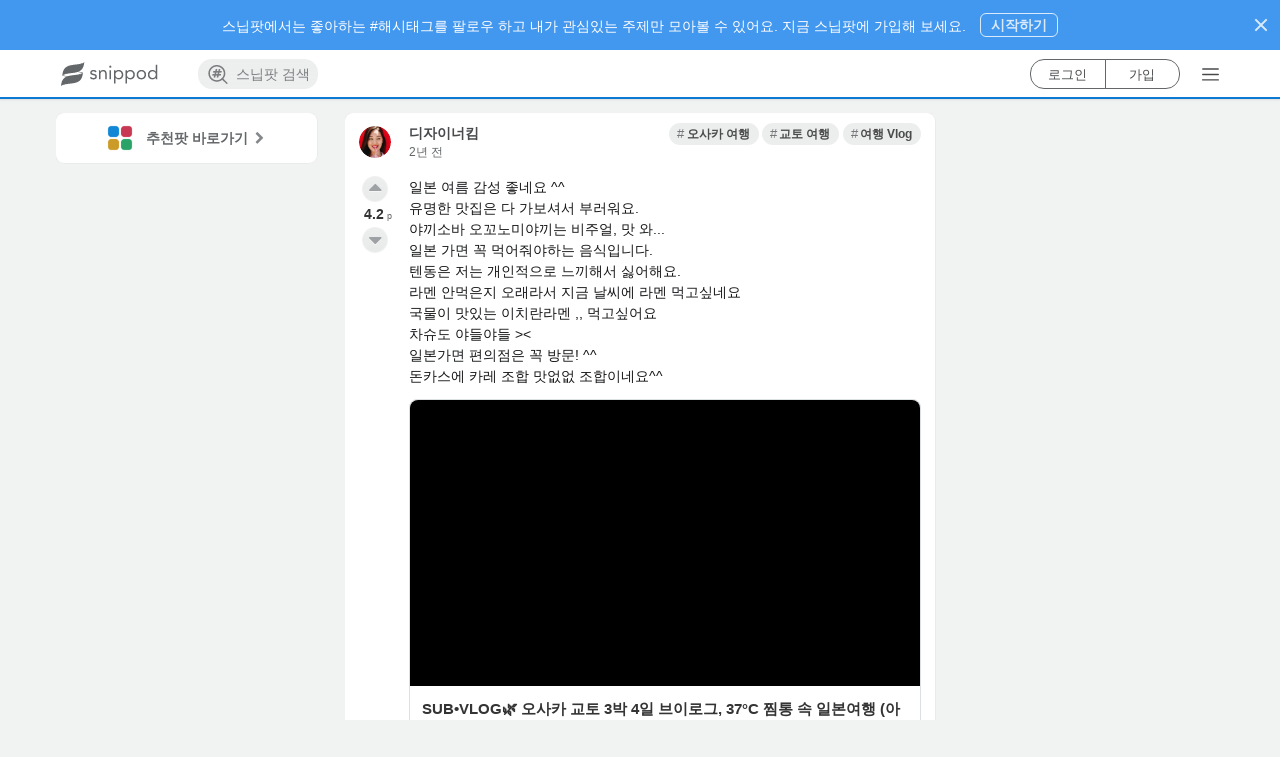

--- FILE ---
content_type: text/html; charset=utf-8
request_url: https://www.snippod.com/snip/57bynktg0doj
body_size: 5512
content:
<!doctype html>
<html lang="ko" data-reactroot="" data-reactid="1" data-react-checksum="-329319483"><head data-reactid="2"><title data-react-helmet="true" data-reactid="3">SUB•VLOG🌿 오사카 교토 3박 4일 브이로그, 37°C 찜통… | Snippod </title><meta http-equiv="X-UA-Compatible" content="IE=edge,chrome=1" data-reactid="4"/><meta http-equiv="Content-Security-Policy" content="default-src * data: &#x27;unsafe-inline&#x27; &#x27;unsafe-eval&#x27;; img-src * itms-appss: data: &#x27;self&#x27;" data-reactid="5"/><meta charset="utf-8" data-reactid="6"/><link rel="canonical" href="https://www.snippod.com/snip/57bynktg0doj" data-react-helmet="true" data-reactid="7"/><link rel="apple-touch-icon" sizes="57x57" href="https://d35vuyyypfad1y.cloudfront.net/webapp/static/favicon/apple-icon-57x57.png" data-react-helmet="true" data-reactid="8"/><link rel="apple-touch-icon" sizes="60x60" href="https://d35vuyyypfad1y.cloudfront.net/webapp/static/favicon/apple-icon-60x60.png" data-react-helmet="true" data-reactid="9"/><link rel="apple-touch-icon" sizes="72x72" href="https://d35vuyyypfad1y.cloudfront.net/webapp/static/favicon/apple-icon-72x72.png" data-react-helmet="true" data-reactid="10"/><link rel="apple-touch-icon" sizes="76x76" href="https://d35vuyyypfad1y.cloudfront.net/webapp/static/favicon/apple-icon-76x76.png" data-react-helmet="true" data-reactid="11"/><link rel="apple-touch-icon" sizes="114x114" href="https://d35vuyyypfad1y.cloudfront.net/webapp/static/favicon/apple-icon-114x114.png" data-react-helmet="true" data-reactid="12"/><link rel="apple-touch-icon" sizes="120x120" href="https://d35vuyyypfad1y.cloudfront.net/webapp/static/favicon/apple-icon-120x120.png" data-react-helmet="true" data-reactid="13"/><link rel="apple-touch-icon" sizes="144x144" href="https://d35vuyyypfad1y.cloudfront.net/webapp/static/favicon/apple-icon-144x144.png" data-react-helmet="true" data-reactid="14"/><link rel="apple-touch-icon" sizes="152x152" href="https://d35vuyyypfad1y.cloudfront.net/webapp/static/favicon/apple-icon-152x152.png" data-react-helmet="true" data-reactid="15"/><link rel="apple-touch-icon" sizes="180x180" href="https://d35vuyyypfad1y.cloudfront.net/webapp/static/favicon/apple-icon-180x180.png" data-react-helmet="true" data-reactid="16"/><link rel="icon" type="image/png" sizes="192x192" href="https://d35vuyyypfad1y.cloudfront.net/webapp/static/favicon/android-icon-192x192.png" data-react-helmet="true" data-reactid="17"/><link rel="icon" type="image/png" sizes="96x96" href="https://d35vuyyypfad1y.cloudfront.net/webapp/static/favicon/favicon-96x96.png" data-react-helmet="true" data-reactid="18"/><link rel="icon" type="image/png" sizes="32x32" href="https://d35vuyyypfad1y.cloudfront.net/webapp/static/favicon/favicon-32x32.png" data-react-helmet="true" data-reactid="19"/><link rel="icon" type="image/png" sizes="16x16" href="https://d35vuyyypfad1y.cloudfront.net/webapp/static/favicon/favicon-16x16.png" data-react-helmet="true" data-reactid="20"/><link rel="manifest" href="https://www.snippod.com/manifest.json" data-react-helmet="true" data-reactid="21"/><link rel="alternate" href="android-app://com.snippod.hybridapp/https/www.snippod.com/snip/57bynktg0doj" data-react-helmet="true" data-reactid="22"/><meta name="viewport" content="width=device-width, initial-scale=1, maximum-scale=1, minimum-scale=1, user-scalable=no, shrink-to-fit=no, viewport-fit=cover" data-react-helmet="true" data-reactid="23"/><meta name="robots" content="all,index,follow" data-check-name="robots1" data-react-helmet="true" data-reactid="24"/><meta name="robots" content="max-snippet:-1, max-image-preview:large" data-check-name="robots2" data-react-helmet="true" data-reactid="25"/><meta name="mobile-web-app-capable" content="yes" data-react-helmet="true" data-reactid="26"/><meta name="apple-itunes-app" content="app-id=1374322862, app-argument=/snip/57bynktg0doj" data-react-helmet="true" data-reactid="27"/><meta name="msapplication-TileColor" content="#0c7ad3" data-react-helmet="true" data-reactid="28"/><meta name="msapplication-TileImage" content="/favicon/ms-icon-144x144.png" data-react-helmet="true" data-reactid="29"/><meta name="theme-color" content="#0c7ad3" data-react-helmet="true" data-reactid="30"/><meta name="keywords" content="오사카 여행,교토 여행,여행 Vlog" data-react-helmet="true" data-reactid="31"/><meta name="description" content="일본 여름 감성 좋네요 ^^
유명한 맛집은 다 가보셔서 부러워요.
야끼소바 오꼬노미야끼는 비주얼, 맛 와...
일본 가면 꼭 먹어줘야하는…" data-react-helmet="true" data-reactid="32"/><meta name="language" content="KO" data-react-helmet="true" data-reactid="33"/><meta name="Classification" content="오사카 여행" data-react-helmet="true" data-reactid="34"/><meta property="og:type" content="website" data-react-helmet="true" data-reactid="35"/><meta property="og:title" content="SUB•VLOG🌿 오사카 교토 3박 4일 브이로그, 37°C 찜통… | Snippod" data-react-helmet="true" data-reactid="36"/><meta property="og:description" content="일본 여름 감성 좋네요 ^^
유명한 맛집은 다 가보셔서 부러워요.
야끼소바 오꼬노미야끼는 비주얼, 맛 와...
일본 가면 꼭 먹어줘야하는…" data-react-helmet="true" data-reactid="37"/><meta property="og:image" content="https://d35vuyyypfad1y.cloudfront.net/webapp/static/images/background_snippet_v3.png" data-react-helmet="true" data-reactid="38"/><meta property="og:url" content="https://www.snippod.com/snip/57bynktg0doj" data-react-helmet="true" data-reactid="39"/><meta property="og:site_name" content="Snippod" data-react-helmet="true" data-reactid="40"/><meta property="og:locale" content="ko_KR" data-react-helmet="true" data-reactid="41"/><meta property="og:locale:alternate" content="ko" data-react-helmet="true" data-reactid="42"/><meta property="og:locale:alternate" content="en" data-react-helmet="true" data-reactid="43"/><meta property="fb:app_id" content="159358771114113" data-react-helmet="true" data-reactid="44"/><meta property="twitter:card" content="summary" data-react-helmet="true" data-reactid="45"/><meta property="twitter:site" content="@thesnippod" data-react-helmet="true" data-reactid="46"/><meta property="twitter:title" content="SUB•VLOG🌿 오사카 교토 3박 4일 브이로그, 37°C 찜통… | Snippod" data-react-helmet="true" data-reactid="47"/><meta property="twitter:description" content="일본 여름 감성 좋네요 ^^
유명한 맛집은 다 가보셔서 부러워요.
야끼소바 오꼬노미야끼는 비주얼, 맛 와...
일본 가면 꼭 먹어줘야하는…" data-react-helmet="true" data-reactid="48"/><meta property="twitter:image" content="https://d35vuyyypfad1y.cloudfront.net/webapp/static/images/background_snippet_v3.png" data-react-helmet="true" data-reactid="49"/><meta property="twitter:domain" content="Snippod" data-react-helmet="true" data-reactid="50"/><meta property="al:ios:app_store_id" content="1374322862" data-react-helmet="true" data-reactid="51"/><meta property="al:ios:app_name" content="스닙팟" data-react-helmet="true" data-reactid="52"/><meta property="al:android:package" content="com.snippod.hybridapp" data-react-helmet="true" data-reactid="53"/><meta property="al:android:app_name" content="스닙팟" data-react-helmet="true" data-reactid="54"/><script type="application/ld+json" data-react-helmet="true" data-reactid="55">{
  "@context": "https://schema.org",
  "title": "SUB•VLOG🌿 오사카 교토 3박 4일 브이로그, 37°C 찜통…",
  "description": "일본 여름 감성 좋네요 ^^\n유명한 맛집은 다 가보셔서 부러워요.\n야끼소바 오꼬노미야끼는 비주얼, 맛 와...\n일본 가면 꼭 먹어줘야하는…",
  "keywords": "오사카 여행,교토 여행,여행 Vlog",
  "image": [
    "https://i.ytimg.com/vi/WlzKFY0-g1k/sddefault.jpg"
  ],
  "@type": "Article",
  "additionalType": "DataFeedItem",
  "headline": "SUB•VLOG🌿 오사카 교토 3박 4일 브이로그, 37°C 찜통…",
  "articleSection": "오사카 여행,교토 여행,여행 Vlog",
  "datePublished": "2023-10-25T15:22:04.110343Z",
  "dateModified": "2023-10-25T15:22:04.110351Z",
  "author": [
    {
      "@type": "Person",
      "name": "디자이너킴",
      "url": "https://www.snippod.com/user/fz1fs0"
    }
  ],
  "itemListElement": [
    {
      "@type": "ListItem",
      "additionalType": "DataFeed",
      "name": "#오사카 여행",
      "item": "https://www.snippod.com/osaka-travel-kr",
      "url": "https://www.snippod.com/osaka-travel-kr"
    },
    {
      "@type": "ListItem",
      "additionalType": "DataFeed",
      "name": "#교토 여행",
      "item": "https://www.snippod.com/flk1",
      "url": "https://www.snippod.com/flk1"
    },
    {
      "@type": "ListItem",
      "additionalType": "DataFeed",
      "name": "#여행 Vlog",
      "item": "https://www.snippod.com/pk6q",
      "url": "https://www.snippod.com/pk6q"
    }
  ],
  "video": {
    "@type": "VideoObject",
    "name": "SUB•VLOG🌿 오사카 교토 3박 4일 브이로그, 37°C 찜통 속 일본여행 (아라시야마, 청수사, 규카츠, 유사이테이, 텐동, 이치란라멘, 돈키호테, 돈까스카레, 편의점)",
    "description": "* 이 영상은 유료광고를 포함하지 않습니다.\n💌 bussiness mail : seriity@naver.com\n🦋 instagram : https://www.instagram.com/seriity…",
    "thumbnailUrl": [
      "https://i.ytimg.com/vi/WlzKFY0-g1k/sddefault.jpg"
    ],
    "embedUrl": "https://www.youtube.com/embed/WlzKFY0-g1k?si=KTAyzrbfiqkbMecn&v=WlzKFY0-g1k",
    "uploadDate": "2023-09-26T13:04:37Z"
  }
}</script><link href="https://d35vuyyypfad1y.cloudfront.net/webapp/static/dist/main-73f961b2acbbe16c41e7.css" media="screen, projection" rel="stylesheet" type="text/css" charset="UTF-8" data-reactid="56"/></head><body data-reactid="57"><div id="content" data-reactid="58"></div><script charset="UTF-8" data-reactid="59">window.__data={"routing":{"locationBeforeTransitions":null},"reduxAsyncConnect":{"loaded":false,"loadState":{}},"form":{"commentSnip":{"_asyncValidating":false,"_initialized":false,"_submitting":false,"_submitFailed":false,"body":{}},"login":{"_asyncValidating":false,"_initialized":false,"_submitting":false,"_submitFailed":false}},"burgerMenu":{"isOpen":false},"messages":{"errorMessage":{"errorObject":null},"toastMessage":{"toastObject":null,"toastNum":0,"resetToast":false}},"hybridApps":null,"routesSupporter":{"prevRouteHistory":{"location":null,"routeType":null,"node":null},"currentRouteHistory":{"location":null,"routeType":null},"routeHistories":{"myfeed":{"location":null},"pod":{"location":null,"routeType":null,"node":null},"search":{"location":null},"lastItemType":null,"nodeHistories":[]}},"scrollPositionSupporter":{"scrollPositions":{}},"auth":{"loggedIn":false,"loaded":false,"isAuthLoading":false,"isOnRefreshTokenState":false,"account":null,"socialAuth":{"google":null,"googleResCount":0,"isPromptGoogleOneTap":false},"error":null,"isVerifying":false,"authState":{"lastLoginMethod":null}},"entities":{"accounts":{"fz1fs0":{"uid":"fz1fs0","usertopic":{"username":"디자이너킴","description":"하이~","myLink":null,"profileImage":{"scales":[156,108,92],"url":"https:\u002F\u002Fd35vuyyypfad1y.cloudfront.net\u002Frest\u002Fmedia\u002Fimages\u002Faccounts\u002Ffz1fs0\u002F156\u002Fuiaddhljgqd8yhsdqrlt.jpg","width":156,"height":156},"tid":"fz1fs0","topicType":12,"uid":"fz1fs0","accountType":0,"isActive":true},"accountType":0,"isActive":true,"firstLanguage":106}},"topics":{"root":{"isPropagable":false,"status":"normal","languageCode":0,"ancestors":[],"creator":{"usertopic":null,"uid":"system"},"objectClass":"RootTopic","tid":"root","body":"Snippod Root Topic for Main Page.","cardStyle":{"color":"white","styles":"","textAlign":"center","backgroundImage":null,"backgroundColor":"#0c7ad3","id":1,"cardStyleType":101,"fixCollapsed":true},"isPointable":true,"isRoot":true,"sortingInit":1,"topicType":1,"isReadable":true,"nodeType":1,"title":"Root","sortingDefault":1},"freeboard":{"isPropagable":false,"status":"normal","languageCode":0,"objectClass":"UnspreadTopic","tid":"freeboard","body":null,"cardStyle":{"color":"#FFFFFF","styles":"","textAlign":"center","backgroundImage":null,"backgroundColor":"#007ACC","id":3,"cardStyleType":104,"fixCollapsed":false},"isPointable":true,"isRoot":false,"sortingInit":1,"topicType":10,"isReadable":true,"isUpdatable":true,"isDeletable":false,"nodeType":1,"title":"프리보드","sortingDefault":1},"osaka-travel-kr":{"tid":"osaka-travel-kr","topicType":20,"title":"오사카 여행","body":"","cardStyle":{"id":100,"cardStyleType":102,"color":"#FFFFFF","backgroundColor":"#007ACC","textAlign":"center","styles":"","backgroundImage":null,"fixCollapsed":false},"status":"normal","objectClass":"Topic","languageCode":106,"nodeType":1,"sortingDefault":3,"sortingInit":1,"restriction":null,"isPropagable":true,"isPointable":true,"isRoot":false},"flk1":{"tid":"flk1","topicType":20,"title":"교토 여행","body":"","cardStyle":{"id":100,"cardStyleType":102,"color":"#FFFFFF","backgroundColor":"#007ACC","textAlign":"center","styles":"","backgroundImage":null,"fixCollapsed":false},"status":"normal","objectClass":"Topic","languageCode":106,"nodeType":1,"sortingDefault":3,"sortingInit":1,"restriction":null,"isPropagable":true,"isPointable":true,"isRoot":false},"pk6q":{"tid":"pk6q","topicType":20,"title":"여행 Vlog","body":"","cardStyle":{"id":124,"cardStyleType":102,"color":"#FFFFFF","backgroundColor":"#850A0A","textAlign":"center","styles":"","backgroundImage":null,"fixCollapsed":false},"status":"normal","objectClass":"Topic","languageCode":106,"nodeType":1,"sortingDefault":1,"sortingInit":1,"restriction":null,"isPropagable":true,"isPointable":true,"isRoot":false}},"snips":{"57bynktg0doj":{"sid":"57bynktg0doj","snipType":10,"headImage":null,"title":null,"body":"일본 여름 감성 좋네요 ^^\n유명한 맛집은 다 가보셔서 부러워요.\n야끼소바 오꼬노미야끼는 비주얼, 맛 와...\n일본 가면 꼭 먹어줘야하는 음식입니다.\n텐동은 저는 개인적으로 느끼해서 싫어해요.\n라멘 안먹은지 오래라서 지금 날씨에 라멘 먹고싶네요\n국물이 맛있는 이치란라멘 ,, 먹고싶어요 \n차슈도 야들야들 \u003E\u003C\n일본가면 편의점은 꼭 방문! ^^\n돈카스에 카레 조합 맛없없 조합이네요^^","internalNode":{"urlGid":"d3d3LnlvdXR1YmUuY29tJTJGd2F0Y2glM0ZzaSUzREtUQXl6cmJmaXFrYk1lY24lMjZ2JTNEV2x6S0ZZMC1nMWs=","requestedUrl":"https:\u002F\u002Fyoutu.be\u002FWlzKFY0-g1k?si=KTAyzrbfiqkbMecn","lastScrapedAt":"2023-10-25T15:17:09.814863","scraperState":1,"parserType":21,"weblinkType":0,"linkPortable":true,"integratedResult":{"body":"* 이 영상은 유료광고를 포함하지 않습니다.\n\n💌 bussiness mail : seriity@naver.com\n🦋 instagram : https:\u002F\u002Fwww.instagram.com\u002Fseriity\n\n안녕하세요 세리티입니다!\n\n무더위 속 여행이었지만 곧 이 더위가 그리워질 수도..\n슬슬 여름을 보내줄 때가 온 것 같네요 😌\n\n편안하게 봐주세요 ٩( ᐛ )و\n\n\n🩶\nDay 1\ntop : 카시코\npants : 메이크어토스트\nnacklace : 코프 + 애즈온\nbag : 이우가마카라스\nshoes : 나이키\n\nDay 2\none piece : 오브헤덴\nnecklace : 미애\nbag : 히어리 (gift)\n\nDay 3\ntop : 아쿠비클럽\npants : 본챔스\nnecklace : 애즈온\nbag : 쓰리타임즈\n\nDay 4\ntop : 데비어퍼\nnecklace : 비비안웨스트우드\n\n\n[앞부분 언박싱]\n- 실버 하트 티셔츠 : 2000 Archives\n- 쿠로미 동전지갑 : https:\u002F\u002Fzrr.kr\u002F0J4s\n\n\n\n\n#일본여행 #오사카교토 #여행브이로그","title":"SUB•VLOG🌿 오사카 교토 3박 4일 브이로그, 37°C 찜통 속 일본여행 (아라시야마, 청수사, 규카츠, 유사이테이, 텐동, 이치란라멘, 돈키호테, 돈까스카레, 편의점)","locale":"ko-KR","keywords":{"교토 여행":0.51,"일본 맛집":0.51,"오사카 교토":0.52,"오사카 여행":0.52,"여행 브이로그":0.51,"일상 브이로그":0.51,"일본여행 브이로그":0.52},"language":108,"siteName":"YouTube - 세리티 Serity","authorUrl":"https:\u002F\u002Fwww.youtube.com\u002Fchannel\u002FUCSD0MKMFT0bZP4jj6c5ihMw","headImage":{"url":"https:\u002F\u002Fi.ytimg.com\u002Fvi\u002FWlzKFY0-g1k\u002Fsddefault.jpg","type":"jpg","width":640,"height":480},"headVideo":{"url":"https:\u002F\u002Fwww.youtube.com\u002Fembed\u002FWlzKFY0-g1k?si=KTAyzrbfiqkbMecn&v=WlzKFY0-g1k","type":"text\u002Fhtml","width":1280,"height":720,"secureUrl":"https:\u002F\u002Fwww.youtube.com\u002Fembed\u002FWlzKFY0-g1k"},"videoType":"youtube","authorName":"세리티 Serity","videoDetails":{"tags":{"0":"일본여행 브이로그","1":"오사카 교토","2":"오사카 여행","3":"교토 여행","4":"여행 브이로그","5":"일본 맛집","6":"일상 브이로그"},"status":{"license":"youtube","embeddable":true,"madeForKids":false,"uploadStatus":"processed","privacyStatus":"public","publicStatsViewable":true},"channelId":"UCSD0MKMFT0bZP4jj6c5ihMw","statistics":{"likeCount":"3960","viewCount":"118767","commentCount":"145","dislikeCount":"50","favoriteCount":"0"},"thumbnails":{"high":{"url":"https:\u002F\u002Fi.ytimg.com\u002Fvi\u002FWlzKFY0-g1k\u002Fhqdefault.jpg","width":480,"height":360},"medium":{"url":"https:\u002F\u002Fi.ytimg.com\u002Fvi\u002FWlzKFY0-g1k\u002Fmqdefault.jpg","width":320,"height":180},"default":{"url":"https:\u002F\u002Fi.ytimg.com\u002Fvi\u002FWlzKFY0-g1k\u002Fdefault.jpg","width":120,"height":90},"standard":{"url":"https:\u002F\u002Fi.ytimg.com\u002Fvi\u002FWlzKFY0-g1k\u002Fsddefault.jpg","width":640,"height":480}},"channelTitle":"세리티 Serity","topicDetails":{"topicCategories":{"0":"https:\u002F\u002Fen.wikipedia.org\u002Fwiki\u002FFood","1":"https:\u002F\u002Fen.wikipedia.org\u002Fwiki\u002FLifestyle_(sociology)"}},"publishedTime":"2023-09-26T13:04:37Z","contentDetails":{"caption":"true","duration":"PT23M19S","dimension":"2d","definition":"hd","projection":"rectangular","contentRating":{},"licensedContent":true}},"forwardingUrl":"https:\u002F\u002Fwww.youtube.com\u002Fwatch?si=KTAyzrbfiqkbMecn&v=WlzKFY0-g1k"},"snipType":100,"objectClass":"WeblinkSnip","languageCode":0,"weblinkSid":"gi4xlrt76nfp"},"internalNodeStyle":100,"status":"normal","objectClass":"Snip","creator":"fz1fs0","languageCode":106,"nodeType":2,"upvoteCount":4,"downvoteCount":0,"compPoint":4.18,"sortingDefault":7,"sortingInit":1,"restriction":null,"createdAt":"2023-10-25T15:22:04.110343","updatedAt":"2023-10-25T15:22:04.110351","activeDescendantCount":1,"favoriteCount":2,"shareCount":0,"reactionerCount":6,"parents":["osaka-travel-kr","flk1","pk6q"],"isRoot":false}},"internalNodes":{},"commentSnips":{},"myAccount":{},"notifications":{},"entitiesCacheTimestamp":null},"accounts":{"upvotersOfTopicBySorting":{},"downvotersOfTopicBySorting":{},"participantsOfTopicBySorting":{},"upvotersOfSnipBySorting":{},"downvotersOfSnipBySorting":{},"participantsOfSnipBySorting":{},"upvotersOfCommentSnipBySorting":{},"downvotersOfCommentSnipBySorting":{},"participantsOfCommentSnipBySorting":{}},"nodes":{"childTopicsOfTopicBySorting":{},"descendantTopicsOfUserTopicBySorting":{},"searchTopics":{},"searchTagTopics":{},"hotTrendTopics":{},"descendantTopicsForFavoriteTopicsTopicBySorting":{},"descendantSnipsOfTopicBySorting":{},"descendantSnipsForFavoritesTopicBySorting":{},"descendantSnipsForFavoriteSnipsTopicBySorting":{},"childCommentSnipsOfSnipBySorting":{}},"notification":{"globalInfos":{"realUnseenCount":0,"unseenCount":0},"getNodesOfNotification":{}},"mainRecommendation":{"recommendationStructure":null,"foldingMeta":null,"followCount":0,"isFetching":false,"isFailed":false},"registerRecommendation":{"recommendationStructure":null,"foldingMeta":null,"followCount":0,"isFetching":false,"isFailed":false},"subRecommendation":{"recommendationStructure":null,"foldingMeta":null,"isFetching":false,"isFailed":false},"cardBanner":{"cardBanners":null,"cardBannerCount":0,"isFetching":false,"isFailed":false,"randomValue":0}};</script><script src="https://d35vuyyypfad1y.cloudfront.net/webapp/static/dist/main.73f961b2acbbe16c41e7.js" charset="UTF-8" data-reactid="60"></script></body></html>

--- FILE ---
content_type: text/html; charset=utf-8
request_url: https://www.google.com/recaptcha/api2/aframe
body_size: 153
content:
<!DOCTYPE HTML><html><head><meta http-equiv="content-type" content="text/html; charset=UTF-8"></head><body><script nonce="FmFKYwHjSn6lg4NaWXAF2A">/** Anti-fraud and anti-abuse applications only. See google.com/recaptcha */ try{var clients={'sodar':'https://pagead2.googlesyndication.com/pagead/sodar?'};window.addEventListener("message",function(a){try{if(a.source===window.parent){var b=JSON.parse(a.data);var c=clients[b['id']];if(c){var d=document.createElement('img');d.src=c+b['params']+'&rc='+(localStorage.getItem("rc::a")?sessionStorage.getItem("rc::b"):"");window.document.body.appendChild(d);sessionStorage.setItem("rc::e",parseInt(sessionStorage.getItem("rc::e")||0)+1);localStorage.setItem("rc::h",'1770058356212');}}}catch(b){}});window.parent.postMessage("_grecaptcha_ready", "*");}catch(b){}</script></body></html>